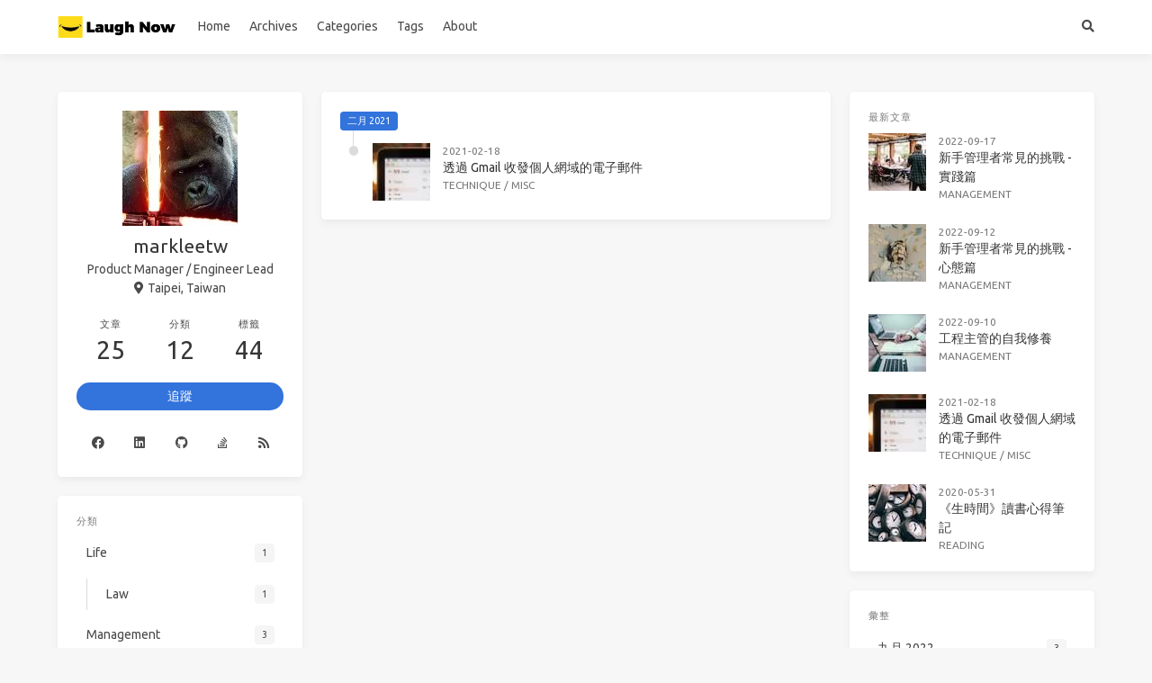

--- FILE ---
content_type: text/html; charset=utf-8
request_url: https://blog.marklee.tw/archives/2021/02/
body_size: 5662
content:
<!DOCTYPE html><html lang="zh"><head><meta charset="utf-8"><meta name="viewport" content="width=device-width,initial-scale=1,maximum-scale=1"><meta><title>彙整: 2021/2 - Laugh Now</title><link rel="manifest" href="/manifest.json"><meta name="theme-color" content="#fff"><meta name="application-name" content="Laugh Now"><meta name="msapplication-TileImage" content="/touch-icon-iphone.webp"><meta name="msapplication-TileColor" content="#fff"><meta name="apple-mobile-web-app-capable" content="yes"><meta name="apple-mobile-web-app-title" content="Laugh Now"><meta name="apple-mobile-web-app-status-bar-style" content="default"><link rel="apple-touch-icon" sizes="144x144" href="/touch-icon-iphone.webp"><link rel="apple-touch-icon" sizes="152x152" href="/touch-icon-ipad.webp"><link rel="apple-touch-icon" sizes="16x16" href="/logo.ico"><link rel="apple-touch-icon" sizes="32x32" href="/logo.ico"><link rel="apple-touch-icon" sizes="48x48" href="/logo.ico"><link rel="apple-touch-icon" sizes="72x72" href="/logo.ico"><link rel="apple-touch-icon" sizes="96x96" href="/logo.ico"><link rel="apple-touch-icon" sizes="128x128" href="/logo.ico"><link rel="apple-touch-icon" sizes="256x256" href="/logo.ico"><meta name="description" content="嗨我是 Mark，這個部落格記錄了我在網站開發上的技術筆記、閱讀心得，以及個人生活雜記。"><meta property="og:type" content="blog"><meta property="og:title" content="Laugh Now"><meta property="og:url" content="https://blog.marklee.tw/"><meta property="og:site_name" content="Laugh Now"><meta property="og:description" content="嗨我是 Mark，這個部落格記錄了我在網站開發上的技術筆記、閱讀心得，以及個人生活雜記。"><meta property="og:locale" content="zh_TW"><meta property="og:image" content="https://blog.marklee.tw/img/og_image.png"><meta property="article:author" content="markleetw"><meta property="article:tag" content="engineer manager,technical lead,product manager,e-commerce"><meta property="twitter:card" content="summary"><meta property="twitter:image" content="/img/og_image.png"><script type="application/ld+json">{"@context":"https://schema.org","@type":"BlogPosting","mainEntityOfPage":{"@type":"WebPage","@id":"https://blog.marklee.tw"},"headline":"Laugh Now","image":["https://blog.marklee.tw/img/og_image.png"],"author":{"@type":"Person","name":"markleetw"},"publisher":{"@type":"Organization","name":"Laugh Now","logo":{"@type":"ImageObject","url":"https://blog.marklee.tw/logo_240.webp"}},"description":"嗨我是 Mark，這個部落格記錄了我在網站開發上的技術筆記、閱讀心得，以及個人生活雜記。"}</script><link rel="alternate" href="/atom.xml" title="Laugh Now" type="application/atom+xml"><link rel="icon" href="/favicon.ico"><link rel="stylesheet" href="https://use.fontawesome.com/releases/v5.15.2/css/all.css"><link rel="stylesheet" href="https://fonts.googleapis.com/css2?family=Ubuntu:wght@400;600&amp;family=Source+Code+Pro&amp;display=swap"><link rel="stylesheet" href="/css/default.css"></head><body class="is-3-column"><h1 style="display:none">彙整: 2021/2 - Laugh Now</h1><meta name="generator" content="Hexo 5.3.0"><nav class="navbar navbar-main"><div class="container"><div class="navbar-brand justify-content-center"><a class="navbar-item navbar-logo" href="/"><img src="/logo_240.webp" alt="Laugh Now" height="28" width="135"></a></div><div class="navbar-menu"><div class="navbar-start"><a class="navbar-item" href="/">Home</a><a class="navbar-item" href="/archives">Archives</a><a class="navbar-item" href="/categories">Categories</a><a class="navbar-item" href="/tags">Tags</a><a class="navbar-item" href="/about">About</a></div><div class="navbar-end"><a class="navbar-item search" title="搜尋" href="javascript:;"><i class="fas fa-search"></i></a></div></div></div></nav><section class="section"><div class="container"><div class="columns"><div class="column order-2 column-main is-8-tablet is-8-desktop is-6-widescreen"><div class="card"><div class="card-content"><h3 class="tag is-primary">二月 2021</h3><div class="timeline"><article class="media"><figure class="media-left"><a class="image" href="/how-to-use-gmail-with-your-own-domain-name/"><img src="/how-to-use-gmail-with-your-own-domain-name/stephen-phillips-hostreviews-co-uk-3mhgvrk4tjm-unsplash_64.jpg" alt="透過 Gmail 收發個人網域的電子郵件"></a></figure><div class="media-content"><p class="date"><time datetime="2021-02-18T10:18:28.000Z">2021-02-18</time></p><p class="title"><a href="/how-to-use-gmail-with-your-own-domain-name/">透過 Gmail 收發個人網域的電子郵件</a></p><p class="categories"><a href="/categories/Technique/">Technique</a> / <a href="/categories/Technique/Misc/">Misc</a></p></div></article></div></div></div></div><div class="column column-left is-4-tablet is-4-desktop is-3-widescreen order-1"><div class="card widget" data-type="profile"><div class="card-content"><nav class="level"><div class="level-item has-text-centered flex-shrink-1"><div><figure class="image is-128x128 mx-auto mb-2"><img class="avatar" src="/avatar.webp" alt="markleetw" width="128" height="128"></figure><p class="title is-size-4 is-block" style="line-height:inherit">markleetw</p><p class="is-size-6 is-block">Product Manager / Engineer Lead</p><p class="is-size-6 is-flex justify-content-center"><i class="fas fa-map-marker-alt mr-1"></i><span>Taipei, Taiwan</span></p></div></div></nav><nav class="level is-mobile"><div class="level-item has-text-centered is-marginless"><div><p class="heading">文章</p><a href="/archives"><p class="title">25</p></a></div></div><div class="level-item has-text-centered is-marginless"><div><p class="heading">分類</p><a href="/categories"><p class="title">12</p></a></div></div><div class="level-item has-text-centered is-marginless"><div><p class="heading">標籤</p><a href="/tags"><p class="title">44</p></a></div></div></nav><div class="level"><a class="level-item button is-primary is-rounded" href="https://github.com/markleetw" target="_blank" rel="external nofollow noopener noreferrer">追蹤</a></div><div class="level is-mobile is-multiline"><a class="level-item button is-transparent is-marginless" target="_blank" rel="external nofollow noopener noreferrer" title="Facebook" href="https://facebook.com/im.markleetw"><i class="fab fa-facebook"></i></a><a class="level-item button is-transparent is-marginless" target="_blank" rel="external nofollow noopener noreferrer" title="LinkedIn" href="https://www.linkedin.com/in/markleetw/"><i class="fab fa-linkedin"></i></a><a class="level-item button is-transparent is-marginless" target="_blank" rel="external nofollow noopener noreferrer" title="Github" href="https://github.com/markleetw"><i class="fab fa-github"></i></a><a class="level-item button is-transparent is-marginless" target="_blank" rel="external nofollow noopener noreferrer" title="StackOverflow" href="https://stackoverflow.com/users/4737172/mark-lee"><i class="fab fa-stack-overflow"></i></a><a class="level-item button is-transparent is-marginless" target="_blank" rel="noopener" title="RSS" href="/atom.xml"><i class="fas fa-rss"></i></a></div></div></div><div class="card widget" data-type="categories"><div class="card-content"><div class="menu"><h3 class="menu-label">分類</h3><ul class="menu-list"><li><a class="level is-mobile" href="/categories/Life/"><span class="level-start"><span class="level-item">Life</span></span><span class="level-end"><span class="level-item tag">1</span></span></a><ul><li><a class="level is-mobile" href="/categories/Life/Law/"><span class="level-start"><span class="level-item">Law</span></span><span class="level-end"><span class="level-item tag">1</span></span></a></li></ul></li><li><a class="level is-mobile" href="/categories/Management/"><span class="level-start"><span class="level-item">Management</span></span><span class="level-end"><span class="level-item tag">3</span></span></a></li><li><a class="level is-mobile" href="/categories/Reading/"><span class="level-start"><span class="level-item">Reading</span></span><span class="level-end"><span class="level-item tag">1</span></span></a></li><li><a class="level is-mobile" href="/categories/Technique/"><span class="level-start"><span class="level-item">Technique</span></span><span class="level-end"><span class="level-item tag">20</span></span></a><ul><li><a class="level is-mobile" href="/categories/Technique/Database/"><span class="level-start"><span class="level-item">Database</span></span><span class="level-end"><span class="level-item tag">2</span></span></a></li><li><a class="level is-mobile" href="/categories/Technique/HTML/"><span class="level-start"><span class="level-item">HTML</span></span><span class="level-end"><span class="level-item tag">1</span></span></a></li><li><a class="level is-mobile" href="/categories/Technique/Java/"><span class="level-start"><span class="level-item">Java</span></span><span class="level-end"><span class="level-item tag">4</span></span></a></li><li><a class="level is-mobile" href="/categories/Technique/Linux/"><span class="level-start"><span class="level-item">Linux</span></span><span class="level-end"><span class="level-item tag">7</span></span></a></li><li><a class="level is-mobile" href="/categories/Technique/Misc/"><span class="level-start"><span class="level-item">Misc</span></span><span class="level-end"><span class="level-item tag">3</span></span></a></li><li><a class="level is-mobile" href="/categories/Technique/Python/"><span class="level-start"><span class="level-item">Python</span></span><span class="level-end"><span class="level-item tag">1</span></span></a></li><li><a class="level is-mobile" href="/categories/Technique/R/"><span class="level-start"><span class="level-item">R</span></span><span class="level-end"><span class="level-item tag">2</span></span></a></li></ul></li></ul></div></div></div><div class="column-right-shadow is-hidden-widescreen"><div class="card widget" data-type="recent-posts"><div class="card-content"><h3 class="menu-label">最新文章</h3><article class="media"><figure class="media-left"><a class="image" href="/management-challenges-i-faced-in-early-stage--practice/"><img src="/management-challenges-i-faced-in-early-stage--practice/priscilla-du-preez-Q7wGvnbuwj0-unsplash_64.jpg" alt="新手管理者常見的挑戰 - 實踐篇"></a></figure><div class="media-content"><p class="date"><time datetime="2022-09-17T06:03:42.000Z">2022-09-17</time></p><p class="title"><a href="/management-challenges-i-faced-in-early-stage--practice/">新手管理者常見的挑戰 - 實踐篇</a></p><p class="categories"><a href="/categories/Management/">Management</a></p></div></article><article class="media"><figure class="media-left"><a class="image" href="/management-challenges-i-faced-in-early-stage--mentality/"><img src="/management-challenges-i-faced-in-early-stage--mentality/luis-villasmil-mlVbMbxfWI4-unsplash_64.jpg" alt="新手管理者常見的挑戰 - 心態篇"></a></figure><div class="media-content"><p class="date"><time datetime="2022-09-12T15:00:00.000Z">2022-09-12</time></p><p class="title"><a href="/management-challenges-i-faced-in-early-stage--mentality/">新手管理者常見的挑戰 - 心態篇</a></p><p class="categories"><a href="/categories/Management/">Management</a></p></div></article><article class="media"><figure class="media-left"><a class="image" href="/personal-tips-for-being-the-engineer-manager/"><img src="/personal-tips-for-being-the-engineer-manager/scott-graham-5fNmWej4tAA-unsplash_64.jpg" alt="工程主管的自我修養"></a></figure><div class="media-content"><p class="date"><time datetime="2022-09-10T02:59:00.000Z">2022-09-10</time></p><p class="title"><a href="/personal-tips-for-being-the-engineer-manager/">工程主管的自我修養</a></p><p class="categories"><a href="/categories/Management/">Management</a></p></div></article><article class="media"><figure class="media-left"><a class="image" href="/how-to-use-gmail-with-your-own-domain-name/"><img src="/how-to-use-gmail-with-your-own-domain-name/stephen-phillips-hostreviews-co-uk-3mhgvrk4tjm-unsplash_64.jpg" alt="透過 Gmail 收發個人網域的電子郵件"></a></figure><div class="media-content"><p class="date"><time datetime="2021-02-18T10:18:28.000Z">2021-02-18</time></p><p class="title"><a href="/how-to-use-gmail-with-your-own-domain-name/">透過 Gmail 收發個人網域的電子郵件</a></p><p class="categories"><a href="/categories/Technique/">Technique</a> / <a href="/categories/Technique/Misc/">Misc</a></p></div></article><article class="media"><figure class="media-left"><a class="image" href="/reading-make-time/"><img src="/reading-make-time/jon-tyson-FlHdnPO6dlw-unsplash_64.jpg" alt="《生時間》讀書心得筆記"></a></figure><div class="media-content"><p class="date"><time datetime="2020-05-30T16:11:30.000Z">2020-05-31</time></p><p class="title"><a href="/reading-make-time/">《生時間》讀書心得筆記</a></p><p class="categories"><a href="/categories/Reading/">Reading</a></p></div></article></div></div><div class="card widget" data-type="archives"><div class="card-content"><div class="menu"><h3 class="menu-label">彙整</h3><ul class="menu-list"><li><a class="level is-mobile" href="/archives/2022/09/"><span class="level-start"><span class="level-item">九月 2022</span></span><span class="level-end"><span class="level-item tag">3</span></span></a></li><li><a class="level is-mobile" href="/archives/2021/02/"><span class="level-start"><span class="level-item">二月 2021</span></span><span class="level-end"><span class="level-item tag">1</span></span></a></li><li><a class="level is-mobile" href="/archives/2020/05/"><span class="level-start"><span class="level-item">五月 2020</span></span><span class="level-end"><span class="level-item tag">1</span></span></a></li><li><a class="level is-mobile" href="/archives/2017/12/"><span class="level-start"><span class="level-item">十二月 2017</span></span><span class="level-end"><span class="level-item tag">1</span></span></a></li><li><a class="level is-mobile" href="/archives/2017/10/"><span class="level-start"><span class="level-item">十月 2017</span></span><span class="level-end"><span class="level-item tag">1</span></span></a></li><li><a class="level is-mobile" href="/archives/2017/01/"><span class="level-start"><span class="level-item">一月 2017</span></span><span class="level-end"><span class="level-item tag">1</span></span></a></li><li><a class="level is-mobile" href="/archives/2016/09/"><span class="level-start"><span class="level-item">九月 2016</span></span><span class="level-end"><span class="level-item tag">2</span></span></a></li><li><a class="level is-mobile" href="/archives/2016/08/"><span class="level-start"><span class="level-item">八月 2016</span></span><span class="level-end"><span class="level-item tag">1</span></span></a></li><li><a class="level is-mobile" href="/archives/2016/06/"><span class="level-start"><span class="level-item">六月 2016</span></span><span class="level-end"><span class="level-item tag">14</span></span></a></li></ul></div></div></div><div class="card widget" data-type="tags"><div class="card-content"><div class="menu"><h3 class="menu-label">標籤</h3><div class="field is-grouped is-grouped-multiline"><div class="control"><a class="tags has-addons" href="/tags/adsl/"><span class="tag">adsl</span><span class="tag">1</span></a></div><div class="control"><a class="tags has-addons" href="/tags/ant/"><span class="tag">ant</span><span class="tag">1</span></a></div><div class="control"><a class="tags has-addons" href="/tags/apache/"><span class="tag">apache</span><span class="tag">2</span></a></div><div class="control"><a class="tags has-addons" href="/tags/career/"><span class="tag">career</span><span class="tag">2</span></a></div><div class="control"><a class="tags has-addons" href="/tags/centos/"><span class="tag">centos</span><span class="tag">3</span></a></div><div class="control"><a class="tags has-addons" href="/tags/chatbot/"><span class="tag">chatbot</span><span class="tag">1</span></a></div><div class="control"><a class="tags has-addons" href="/tags/command/"><span class="tag">command</span><span class="tag">1</span></a></div><div class="control"><a class="tags has-addons" href="/tags/conference/"><span class="tag">conference</span><span class="tag">1</span></a></div><div class="control"><a class="tags has-addons" href="/tags/data-science/"><span class="tag">data science</span><span class="tag">1</span></a></div><div class="control"><a class="tags has-addons" href="/tags/domain/"><span class="tag">domain</span><span class="tag">1</span></a></div><div class="control"><a class="tags has-addons" href="/tags/engineer-manager/"><span class="tag">engineer-manager</span><span class="tag">1</span></a></div><div class="control"><a class="tags has-addons" href="/tags/gmail/"><span class="tag">gmail</span><span class="tag">1</span></a></div><div class="control"><a class="tags has-addons" href="/tags/gradle/"><span class="tag">gradle</span><span class="tag">1</span></a></div><div class="control"><a class="tags has-addons" href="/tags/heap/"><span class="tag">heap</span><span class="tag">1</span></a></div><div class="control"><a class="tags has-addons" href="/tags/heroku/"><span class="tag">heroku</span><span class="tag">1</span></a></div><div class="control"><a class="tags has-addons" href="/tags/ie/"><span class="tag">ie</span><span class="tag">1</span></a></div><div class="control"><a class="tags has-addons" href="/tags/interview/"><span class="tag">interview</span><span class="tag">2</span></a></div><div class="control"><a class="tags has-addons" href="/tags/jvm/"><span class="tag">jvm</span><span class="tag">1</span></a></div><div class="control"><a class="tags has-addons" href="/tags/learning/"><span class="tag">learning</span><span class="tag">1</span></a></div><div class="control"><a class="tags has-addons" href="/tags/library/"><span class="tag">library</span><span class="tag">1</span></a></div><div class="control"><a class="tags has-addons" href="/tags/limit/"><span class="tag">limit</span><span class="tag">1</span></a></div><div class="control"><a class="tags has-addons" href="/tags/line/"><span class="tag">line</span><span class="tag">1</span></a></div><div class="control"><a class="tags has-addons" href="/tags/linebot/"><span class="tag">linebot</span><span class="tag">1</span></a></div><div class="control"><a class="tags has-addons" href="/tags/moocs/"><span class="tag">moocs</span><span class="tag">1</span></a></div><div class="control"><a class="tags has-addons" href="/tags/mysql/"><span class="tag">mysql</span><span class="tag">2</span></a></div><div class="control"><a class="tags has-addons" href="/tags/newbie-manager/"><span class="tag">newbie-manager</span><span class="tag">2</span></a></div><div class="control"><a class="tags has-addons" href="/tags/offenses-against-reputation/"><span class="tag">offenses against reputation</span><span class="tag">1</span></a></div><div class="control"><a class="tags has-addons" href="/tags/optimization/"><span class="tag">optimization</span><span class="tag">1</span></a></div><div class="control"><a class="tags has-addons" href="/tags/oracle/"><span class="tag">oracle</span><span class="tag">1</span></a></div><div class="control"><a class="tags has-addons" href="/tags/pidgin/"><span class="tag">pidgin</span><span class="tag">1</span></a></div><div class="control"><a class="tags has-addons" href="/tags/process/"><span class="tag">process</span><span class="tag">1</span></a></div><div class="control"><a class="tags has-addons" href="/tags/productivity/"><span class="tag">productivity</span><span class="tag">1</span></a></div><div class="control"><a class="tags has-addons" href="/tags/program/"><span class="tag">program</span><span class="tag">1</span></a></div><div class="control"><a class="tags has-addons" href="/tags/proxy/"><span class="tag">proxy</span><span class="tag">1</span></a></div><div class="control"><a class="tags has-addons" href="/tags/python/"><span class="tag">python</span><span class="tag">1</span></a></div><div class="control"><a class="tags has-addons" href="/tags/shebang/"><span class="tag">shebang</span><span class="tag">1</span></a></div><div class="control"><a class="tags has-addons" href="/tags/sql/"><span class="tag">sql</span><span class="tag">1</span></a></div><div class="control"><a class="tags has-addons" href="/tags/sql-server/"><span class="tag">sql_server</span><span class="tag">1</span></a></div><div class="control"><a class="tags has-addons" href="/tags/stack/"><span class="tag">stack</span><span class="tag">1</span></a></div><div class="control"><a class="tags has-addons" href="/tags/technical-leader/"><span class="tag">technical-leader</span><span class="tag">1</span></a></div><div class="control"><a class="tags has-addons" href="/tags/thread/"><span class="tag">thread</span><span class="tag">1</span></a></div><div class="control"><a class="tags has-addons" href="/tags/transmission/"><span class="tag">transmission</span><span class="tag">1</span></a></div><div class="control"><a class="tags has-addons" href="/tags/ubuntu/"><span class="tag">ubuntu</span><span class="tag">2</span></a></div><div class="control"><a class="tags has-addons" href="/tags/wordpress/"><span class="tag">wordpress</span><span class="tag">1</span></a></div></div></div></div></div></div></div><div class="column column-right is-4-tablet is-4-desktop is-3-widescreen is-hidden-touch is-hidden-desktop-only order-3"><div class="card widget" data-type="recent-posts"><div class="card-content"><h3 class="menu-label">最新文章</h3><article class="media"><figure class="media-left"><a class="image" href="/management-challenges-i-faced-in-early-stage--practice/"><img src="/management-challenges-i-faced-in-early-stage--practice/priscilla-du-preez-Q7wGvnbuwj0-unsplash_64.jpg" alt="新手管理者常見的挑戰 - 實踐篇"></a></figure><div class="media-content"><p class="date"><time datetime="2022-09-17T06:03:42.000Z">2022-09-17</time></p><p class="title"><a href="/management-challenges-i-faced-in-early-stage--practice/">新手管理者常見的挑戰 - 實踐篇</a></p><p class="categories"><a href="/categories/Management/">Management</a></p></div></article><article class="media"><figure class="media-left"><a class="image" href="/management-challenges-i-faced-in-early-stage--mentality/"><img src="/management-challenges-i-faced-in-early-stage--mentality/luis-villasmil-mlVbMbxfWI4-unsplash_64.jpg" alt="新手管理者常見的挑戰 - 心態篇"></a></figure><div class="media-content"><p class="date"><time datetime="2022-09-12T15:00:00.000Z">2022-09-12</time></p><p class="title"><a href="/management-challenges-i-faced-in-early-stage--mentality/">新手管理者常見的挑戰 - 心態篇</a></p><p class="categories"><a href="/categories/Management/">Management</a></p></div></article><article class="media"><figure class="media-left"><a class="image" href="/personal-tips-for-being-the-engineer-manager/"><img src="/personal-tips-for-being-the-engineer-manager/scott-graham-5fNmWej4tAA-unsplash_64.jpg" alt="工程主管的自我修養"></a></figure><div class="media-content"><p class="date"><time datetime="2022-09-10T02:59:00.000Z">2022-09-10</time></p><p class="title"><a href="/personal-tips-for-being-the-engineer-manager/">工程主管的自我修養</a></p><p class="categories"><a href="/categories/Management/">Management</a></p></div></article><article class="media"><figure class="media-left"><a class="image" href="/how-to-use-gmail-with-your-own-domain-name/"><img src="/how-to-use-gmail-with-your-own-domain-name/stephen-phillips-hostreviews-co-uk-3mhgvrk4tjm-unsplash_64.jpg" alt="透過 Gmail 收發個人網域的電子郵件"></a></figure><div class="media-content"><p class="date"><time datetime="2021-02-18T10:18:28.000Z">2021-02-18</time></p><p class="title"><a href="/how-to-use-gmail-with-your-own-domain-name/">透過 Gmail 收發個人網域的電子郵件</a></p><p class="categories"><a href="/categories/Technique/">Technique</a> / <a href="/categories/Technique/Misc/">Misc</a></p></div></article><article class="media"><figure class="media-left"><a class="image" href="/reading-make-time/"><img src="/reading-make-time/jon-tyson-FlHdnPO6dlw-unsplash_64.jpg" alt="《生時間》讀書心得筆記"></a></figure><div class="media-content"><p class="date"><time datetime="2020-05-30T16:11:30.000Z">2020-05-31</time></p><p class="title"><a href="/reading-make-time/">《生時間》讀書心得筆記</a></p><p class="categories"><a href="/categories/Reading/">Reading</a></p></div></article></div></div><div class="card widget" data-type="archives"><div class="card-content"><div class="menu"><h3 class="menu-label">彙整</h3><ul class="menu-list"><li><a class="level is-mobile" href="/archives/2022/09/"><span class="level-start"><span class="level-item">九月 2022</span></span><span class="level-end"><span class="level-item tag">3</span></span></a></li><li><a class="level is-mobile" href="/archives/2021/02/"><span class="level-start"><span class="level-item">二月 2021</span></span><span class="level-end"><span class="level-item tag">1</span></span></a></li><li><a class="level is-mobile" href="/archives/2020/05/"><span class="level-start"><span class="level-item">五月 2020</span></span><span class="level-end"><span class="level-item tag">1</span></span></a></li><li><a class="level is-mobile" href="/archives/2017/12/"><span class="level-start"><span class="level-item">十二月 2017</span></span><span class="level-end"><span class="level-item tag">1</span></span></a></li><li><a class="level is-mobile" href="/archives/2017/10/"><span class="level-start"><span class="level-item">十月 2017</span></span><span class="level-end"><span class="level-item tag">1</span></span></a></li><li><a class="level is-mobile" href="/archives/2017/01/"><span class="level-start"><span class="level-item">一月 2017</span></span><span class="level-end"><span class="level-item tag">1</span></span></a></li><li><a class="level is-mobile" href="/archives/2016/09/"><span class="level-start"><span class="level-item">九月 2016</span></span><span class="level-end"><span class="level-item tag">2</span></span></a></li><li><a class="level is-mobile" href="/archives/2016/08/"><span class="level-start"><span class="level-item">八月 2016</span></span><span class="level-end"><span class="level-item tag">1</span></span></a></li><li><a class="level is-mobile" href="/archives/2016/06/"><span class="level-start"><span class="level-item">六月 2016</span></span><span class="level-end"><span class="level-item tag">14</span></span></a></li></ul></div></div></div><div class="card widget" data-type="tags"><div class="card-content"><div class="menu"><h3 class="menu-label">標籤</h3><div class="field is-grouped is-grouped-multiline"><div class="control"><a class="tags has-addons" href="/tags/adsl/"><span class="tag">adsl</span><span class="tag">1</span></a></div><div class="control"><a class="tags has-addons" href="/tags/ant/"><span class="tag">ant</span><span class="tag">1</span></a></div><div class="control"><a class="tags has-addons" href="/tags/apache/"><span class="tag">apache</span><span class="tag">2</span></a></div><div class="control"><a class="tags has-addons" href="/tags/career/"><span class="tag">career</span><span class="tag">2</span></a></div><div class="control"><a class="tags has-addons" href="/tags/centos/"><span class="tag">centos</span><span class="tag">3</span></a></div><div class="control"><a class="tags has-addons" href="/tags/chatbot/"><span class="tag">chatbot</span><span class="tag">1</span></a></div><div class="control"><a class="tags has-addons" href="/tags/command/"><span class="tag">command</span><span class="tag">1</span></a></div><div class="control"><a class="tags has-addons" href="/tags/conference/"><span class="tag">conference</span><span class="tag">1</span></a></div><div class="control"><a class="tags has-addons" href="/tags/data-science/"><span class="tag">data science</span><span class="tag">1</span></a></div><div class="control"><a class="tags has-addons" href="/tags/domain/"><span class="tag">domain</span><span class="tag">1</span></a></div><div class="control"><a class="tags has-addons" href="/tags/engineer-manager/"><span class="tag">engineer-manager</span><span class="tag">1</span></a></div><div class="control"><a class="tags has-addons" href="/tags/gmail/"><span class="tag">gmail</span><span class="tag">1</span></a></div><div class="control"><a class="tags has-addons" href="/tags/gradle/"><span class="tag">gradle</span><span class="tag">1</span></a></div><div class="control"><a class="tags has-addons" href="/tags/heap/"><span class="tag">heap</span><span class="tag">1</span></a></div><div class="control"><a class="tags has-addons" href="/tags/heroku/"><span class="tag">heroku</span><span class="tag">1</span></a></div><div class="control"><a class="tags has-addons" href="/tags/ie/"><span class="tag">ie</span><span class="tag">1</span></a></div><div class="control"><a class="tags has-addons" href="/tags/interview/"><span class="tag">interview</span><span class="tag">2</span></a></div><div class="control"><a class="tags has-addons" href="/tags/jvm/"><span class="tag">jvm</span><span class="tag">1</span></a></div><div class="control"><a class="tags has-addons" href="/tags/learning/"><span class="tag">learning</span><span class="tag">1</span></a></div><div class="control"><a class="tags has-addons" href="/tags/library/"><span class="tag">library</span><span class="tag">1</span></a></div><div class="control"><a class="tags has-addons" href="/tags/limit/"><span class="tag">limit</span><span class="tag">1</span></a></div><div class="control"><a class="tags has-addons" href="/tags/line/"><span class="tag">line</span><span class="tag">1</span></a></div><div class="control"><a class="tags has-addons" href="/tags/linebot/"><span class="tag">linebot</span><span class="tag">1</span></a></div><div class="control"><a class="tags has-addons" href="/tags/moocs/"><span class="tag">moocs</span><span class="tag">1</span></a></div><div class="control"><a class="tags has-addons" href="/tags/mysql/"><span class="tag">mysql</span><span class="tag">2</span></a></div><div class="control"><a class="tags has-addons" href="/tags/newbie-manager/"><span class="tag">newbie-manager</span><span class="tag">2</span></a></div><div class="control"><a class="tags has-addons" href="/tags/offenses-against-reputation/"><span class="tag">offenses against reputation</span><span class="tag">1</span></a></div><div class="control"><a class="tags has-addons" href="/tags/optimization/"><span class="tag">optimization</span><span class="tag">1</span></a></div><div class="control"><a class="tags has-addons" href="/tags/oracle/"><span class="tag">oracle</span><span class="tag">1</span></a></div><div class="control"><a class="tags has-addons" href="/tags/pidgin/"><span class="tag">pidgin</span><span class="tag">1</span></a></div><div class="control"><a class="tags has-addons" href="/tags/process/"><span class="tag">process</span><span class="tag">1</span></a></div><div class="control"><a class="tags has-addons" href="/tags/productivity/"><span class="tag">productivity</span><span class="tag">1</span></a></div><div class="control"><a class="tags has-addons" href="/tags/program/"><span class="tag">program</span><span class="tag">1</span></a></div><div class="control"><a class="tags has-addons" href="/tags/proxy/"><span class="tag">proxy</span><span class="tag">1</span></a></div><div class="control"><a class="tags has-addons" href="/tags/python/"><span class="tag">python</span><span class="tag">1</span></a></div><div class="control"><a class="tags has-addons" href="/tags/shebang/"><span class="tag">shebang</span><span class="tag">1</span></a></div><div class="control"><a class="tags has-addons" href="/tags/sql/"><span class="tag">sql</span><span class="tag">1</span></a></div><div class="control"><a class="tags has-addons" href="/tags/sql-server/"><span class="tag">sql_server</span><span class="tag">1</span></a></div><div class="control"><a class="tags has-addons" href="/tags/stack/"><span class="tag">stack</span><span class="tag">1</span></a></div><div class="control"><a class="tags has-addons" href="/tags/technical-leader/"><span class="tag">technical-leader</span><span class="tag">1</span></a></div><div class="control"><a class="tags has-addons" href="/tags/thread/"><span class="tag">thread</span><span class="tag">1</span></a></div><div class="control"><a class="tags has-addons" href="/tags/transmission/"><span class="tag">transmission</span><span class="tag">1</span></a></div><div class="control"><a class="tags has-addons" href="/tags/ubuntu/"><span class="tag">ubuntu</span><span class="tag">2</span></a></div><div class="control"><a class="tags has-addons" href="/tags/wordpress/"><span class="tag">wordpress</span><span class="tag">1</span></a></div></div></div></div></div></div></div></div></section><footer class="footer"><div class="container"><div class="level"><div class="level-start"><a class="footer-logo is-block mb-2" href="/"><img src="/logo_240.webp" alt="Laugh Now" height="28" width="135"></a><p class="is-size-7"><span>© 2022 markleetw</span>&nbsp;&nbsp;Powered by <a href="https://hexo.io/" target="_blank" rel="external nofollow noopener noreferrer">Hexo</a>&nbsp;&amp;&nbsp;<a href="https://github.com/ppoffice/hexo-theme-icarus" target="_blank" rel="external nofollow noopener noreferrer">Icarus</a></p></div><div class="level-end"></div></div></div></footer><a id="back-to-top" title="回到頁首" href="javascript:;" class="card has-text-centered rise-up" style="left: 1023.75px; width: 64px; bottom: 20px;"><i class="fas fa-chevron-up"></i></a><div class="searchbox"><div class="searchbox-container"><div class="searchbox-header"><div class="searchbox-input-container"><input class="searchbox-input" type="text" placeholder="請輸入關鍵字..."></div><a class="searchbox-close" href="javascript:;">×</a></div><div class="searchbox-body"><section class="searchbox-result-section"><header>文章</header><a class="searchbox-result-item" href="/adsl-static-ip-modem-pppoe-settings/">
            <span class="searchbox-result-icon">
                <i class="fa fa-file"></i>
            </span>
            <span class="searchbox-result-content">
                <span class="searchbox-result-title">
                    ADSL 固定 IP 及數據機硬體撥接
                    
                </span>
                <span class="searchbox-result-preview">現在 ISP（網路服務供應商）基本上都能夠申請固定 IP，以 Hinet ADSL 為例，通常一組 ADSL 帳號同時可以使用 8 個浮動 IP 或是一個固定 IP 加上七個浮動 IP，也就是說，可以</span>
            </span>
        </a><a class="searchbox-result-item" href="/apache-proxy-forward-reverse/">
            <span class="searchbox-result-icon">
                <i class="fa fa-file"></i>
            </span>
            <span class="searchbox-result-content">
                <span class="searchbox-result-title">
                    Apache mod_proxy (Forward/Reverse)
                    
                </span>
                <span class="searchbox-result-preview">為了物盡其用，我們總是在一台機器上架設很多網路服務，而這些服務通常都四散在各個 Port 上，例如在 80 上有 Apache HTTPd、Tomcat 占用著 8080、RStudio Server</span>
            </span>
        </a><a class="searchbox-result-item" href="/centos7-init-conf/">
            <span class="searchbox-result-icon">
                <i class="fa fa-file"></i>
            </span>
            <span class="searchbox-result-content">
                <span class="searchbox-result-title">
                    CentOS 7 初始化設定
                    
                </span>
                <span class="searchbox-result-preview">CentOS 7 安裝方式很簡單，所以就不再贅述，如果想要教學指南可參考CentOS 7 安裝，本篇只介紹安裝完後設定的指令。 帳號及密碼 變更 root 密碼 如果你在圖形化介面安裝時 CentOS</span>
            </span>
        </a><a class="searchbox-result-item" href="/dev-days-asia-2016/">
            <span class="searchbox-result-icon">
                <i class="fa fa-file"></i>
            </span>
            <span class="searchbox-result-content">
                <span class="searchbox-result-title">
                    2016 亞太開發人員技術年會‬
                    
                </span>
                <span class="searchbox-result-preview">大部分都在展示產品功能 (行銷研討會的味道)，會議主要分為兩個部分 Office 和 Microsoft Azure。 活動網址 OfficeOffice Add-insOffice Add-ins </span>
            </span>
        </a><a class="searchbox-result-item" href="/gradle-ant-concat-encoding/">
            <span class="searchbox-result-icon">
                <i class="fa fa-file"></i>
            </span>
            <span class="searchbox-result-content">
                <span class="searchbox-result-title">
                    Gradle/Ant 合併檔案編碼問題
                    
                </span>
                <span class="searchbox-result-preview">使用 Ant 或 Gradle 合併多個檔案時，因為檔案內含中文字導致編碼問題。 問題 我有一支合併檔案的 task 如下： 將 data 下的 SQL 檔合併成 output 內的 result.s</span>
            </span>
        </a></section><section class="searchbox-result-section"><header>分類</header><a class="searchbox-result-item" href="/categories/Technique/">
            <span class="searchbox-result-icon">
                <i class="fa fa-folder"></i>
            </span>
            <span class="searchbox-result-content">
                <span class="searchbox-result-title">
                    Technique
                    <span class="searchbox-result-title-secondary">(Technique)</span>
                </span>
                
            </span>
        </a><a class="searchbox-result-item" href="/categories/Technique/Misc/">
            <span class="searchbox-result-icon">
                <i class="fa fa-folder"></i>
            </span>
            <span class="searchbox-result-content">
                <span class="searchbox-result-title">
                    Misc
                    <span class="searchbox-result-title-secondary">(Technique/Misc)</span>
                </span>
                
            </span>
        </a><a class="searchbox-result-item" href="/categories/Technique/Java/">
            <span class="searchbox-result-icon">
                <i class="fa fa-folder"></i>
            </span>
            <span class="searchbox-result-content">
                <span class="searchbox-result-title">
                    Java
                    <span class="searchbox-result-title-secondary">(Technique/Java)</span>
                </span>
                
            </span>
        </a><a class="searchbox-result-item" href="/categories/Life/">
            <span class="searchbox-result-icon">
                <i class="fa fa-folder"></i>
            </span>
            <span class="searchbox-result-content">
                <span class="searchbox-result-title">
                    Life
                    <span class="searchbox-result-title-secondary">(Life)</span>
                </span>
                
            </span>
        </a><a class="searchbox-result-item" href="/categories/Technique/Linux/">
            <span class="searchbox-result-icon">
                <i class="fa fa-folder"></i>
            </span>
            <span class="searchbox-result-content">
                <span class="searchbox-result-title">
                    Linux
                    <span class="searchbox-result-title-secondary">(Technique/Linux)</span>
                </span>
                
            </span>
        </a></section><section class="searchbox-result-section"><header>標籤</header><a class="searchbox-result-item" href="/tags/adsl/">
            <span class="searchbox-result-icon">
                <i class="fa fa-tag"></i>
            </span>
            <span class="searchbox-result-content">
                <span class="searchbox-result-title">
                    adsl
                    <span class="searchbox-result-title-secondary">(adsl)</span>
                </span>
                
            </span>
        </a><a class="searchbox-result-item" href="/tags/apache/">
            <span class="searchbox-result-icon">
                <i class="fa fa-tag"></i>
            </span>
            <span class="searchbox-result-content">
                <span class="searchbox-result-title">
                    apache
                    <span class="searchbox-result-title-secondary">(apache)</span>
                </span>
                
            </span>
        </a><a class="searchbox-result-item" href="/tags/proxy/">
            <span class="searchbox-result-icon">
                <i class="fa fa-tag"></i>
            </span>
            <span class="searchbox-result-content">
                <span class="searchbox-result-title">
                    proxy
                    <span class="searchbox-result-title-secondary">(proxy)</span>
                </span>
                
            </span>
        </a><a class="searchbox-result-item" href="/tags/centos/">
            <span class="searchbox-result-icon">
                <i class="fa fa-tag"></i>
            </span>
            <span class="searchbox-result-content">
                <span class="searchbox-result-title">
                    centos
                    <span class="searchbox-result-title-secondary">(centos)</span>
                </span>
                
            </span>
        </a><a class="searchbox-result-item" href="/tags/conference/">
            <span class="searchbox-result-icon">
                <i class="fa fa-tag"></i>
            </span>
            <span class="searchbox-result-content">
                <span class="searchbox-result-title">
                    conference
                    <span class="searchbox-result-title-secondary">(conference)</span>
                </span>
                
            </span>
        </a></section></div></div></div>
<script defer src="https://static.cloudflareinsights.com/beacon.min.js/vcd15cbe7772f49c399c6a5babf22c1241717689176015" integrity="sha512-ZpsOmlRQV6y907TI0dKBHq9Md29nnaEIPlkf84rnaERnq6zvWvPUqr2ft8M1aS28oN72PdrCzSjY4U6VaAw1EQ==" data-cf-beacon='{"version":"2024.11.0","token":"faa349fef37d4cc7881fb79c2db5c30b","r":1,"server_timing":{"name":{"cfCacheStatus":true,"cfEdge":true,"cfExtPri":true,"cfL4":true,"cfOrigin":true,"cfSpeedBrain":true},"location_startswith":null}}' crossorigin="anonymous"></script>
</body></html>